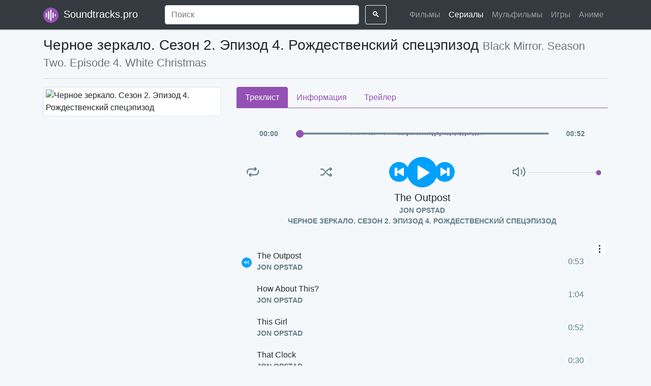

--- FILE ---
content_type: text/html; charset=UTF-8
request_url: https://soundtracks.pro/serie/chernoe-zerkalo-sezon-2-epizod-4-rozhdestvenskiy-specepizod
body_size: 8014
content:
<!doctype html>
<html lang="en">
<head>
    <meta charset="UTF-8">
    <meta http-equiv="X-UA-Compatible" content="IE=edge">
    <meta name="viewport" content="width=device-width, initial-scale=1.0,maximum-scale=1.0, user-scalable=no">
    <meta name="csrf-token" content="wfvHlaQSJHiu3DtB2OVCYqp8ezxaxEastKju3CD3">

    <meta name="keywords" content="Черное зеркало. Сезон 2. Эпизод 4. Рождественский спецэпизод, Black Mirror. Season Two. Episode 4. White Christmas саундтреки, песни, музыка, кино, скачать бесплатно, ost, soundtrack, слушать онлайн, mp3, саундтрэк">
    <meta name="description" content="Саундтрек к сериалу Черное зеркало. Сезон 2. Эпизод 4. Рождественский спецэпизод: скачать бесплатно песни, музыка из сериала. OST Black Mirror. Season Two. Episode 4. White Christmas слушать онлайн, полный треклист">

    <meta name="google-site-verification" content="_6Ib6hWIVNGfkJwOM6Z_a9NuVDuF6sOLHslMTKdPi1w" />
    <meta name="yandex-verification" content="0e90d12a67aa4ebc" />
    <meta name="wmail-verification" content="a550b0be7b686900585bc3e7cb0dfbfe" />
    <meta name="msvalidate.01" content="87DC856D5350D6D25EAA3E1669D3F0BC" />

    <link rel="shortcut icon" href="/favicon.ico" type="image/x-icon">

    <title>Черное зеркало. Сезон 2. Эпизод 4. Рождественский спецэпизод - саундтреки и музыка из сериала</title>

    <link href="/css/app.css?id=8d11662c07b45d29f107" rel="stylesheet" crossorigin="anonymous">

    <!-- HTML5 shim and Respond.js for IE8 support of HTML5 elements and media queries -->
    <!-- WARNING: Respond.js doesn't work if you view the page via file:// -->
    <!--[if lt IE 9]>
    <script src="https://oss.maxcdn.com/html5shiv/3.7.2/html5shiv.min.js"></script>
    <script src="https://oss.maxcdn.com/respond/1.4.2/respond.min.js"></script>
    <![endif]-->

            
        <script async src="https://yandex.ru/ads/system/header-bidding.js"></script>
        <script src="https://new.adprofit.world/files/soundtracks.pro/soundtracks.pro.js"></script>
        <script>window.yaContextCb = window.yaContextCb || []</script>
        <script src="https://yandex.ru/ads/system/context.js" async></script>
        <script async src="https://pagead2.googlesyndication.com/pagead/js/adsbygoogle.js?client=ca-pub-7793819246037294" crossorigin="anonymous"></script>

        


        
        <script async src="https://gsimvqfghc.com/v2/10616/d7fc35ed7649c5308c22b5e51b38646f1b9961b0.js"></script>

        

    
</head>
<body>
    
    <iframe class="relap-runtime-iframe" style="position:absolute;top:-9999px;left:-9999px;visibility:hidden;" srcdoc="<script src='https://relap.io/v7/relap.js' data-relap-token='i8-26xCUfo5z1NHU'></script>"></iframe>

    <div class="top-wrapper mb-3">
        <nav class="navbar navbar-header navbar-expand-lg navbar-dark fixed-top bg-dark">
    <div class="container">
        <a class="navbar-brand" href="https://soundtracks.pro">
            <img src="/img/logos/logo_196.png" class="mr-1" width="30" alt="Саундтреки и музыка из фильмов, сериалов, мульфильмов, игр и аниме">
            Soundtracks.pro
        </a>
        <button class="navbar-toggler" type="button" data-toggle="collapse" data-target="#navbarCollapse" aria-controls="navbarCollapse" aria-expanded="false" aria-label="Toggle navigation">
            <span class="navbar-toggler-icon"></span>
        </button>
        <div class="collapse navbar-collapse" id="navbarCollapse">
            <form action="https://soundtracks.pro/search" class="form-inline mt-2 mt-md-0 w-100 text-center d-none d-lg-block">
                <input name="q" class="form-control mr-sm-2 w-75" type="text" value="" placeholder="Поиск" required>
                <button class="btn btn-outline-light my-2 my-sm-0" type="submit">🔍</button>
            </form>
            <ul class="navbar-nav">
                <li class="nav-item">
                    <a class="nav-link " href="https://soundtracks.pro/movies">
                        Фильмы
                    </a>
                </li>
                <li class="nav-item">
                    <a class="nav-link active" href="https://soundtracks.pro/series">
                        Сериалы
                    </a>
                </li>
                <li class="nav-item">
                    <a class="nav-link " href="https://soundtracks.pro/cartoons">
                        Мульфильмы
                    </a>
                </li>
                <li class="nav-item">
                    <a class="nav-link " href="https://soundtracks.pro/games">
                        Игры
                    </a>
                </li>
                <li class="nav-item">
                    <a class="nav-link " href="https://soundtracks.pro/animes">
                        Аниме
                    </a>
                </li>
            </ul>
        </div>
    </div>
    <div class="container mt-2 d-block d-lg-none">
        <form action="https://soundtracks.pro/search">
            <div class="input-group">
                <input name="q" type="text" class="form-control" value="" placeholder="Поиск" required>
                <div class="input-group-append">
                    <button class="btn btn-outline-secondary" type="submit">🔍</button>
                </div>
            </div>
        </form>
    </div>
</nav>
            </div>

    
    <script type="application/ld+json">
        {"@content":"http://schema.org","@type":"Movie","url":"https://soundtracks.pro/movie/chernoe-zerkalo-sezon-2-epizod-4-rozhdestvenskiy-specepizod","name":"Черное зеркало. Сезон 2. Эпизод 4. Рождественский спецэпизод","datePublished":"2020-01-25"}
    </script>

    <script type="application/ld+json">
    {"@context":"http://schema.org","@type":"BreadcrumbList","itemListElement":[{"@type":"ListItem","position":1,"item":{"@id":"https://soundtracks.pro","name":"Главная"}},{"@type":"ListItem","position":2,"item":{"@id":"https://soundtracks.pro/series","name":"Сериалы"}},{"@type":"ListItem","position":3,"item":{"@id":"https://soundtracks.pro/serie/chernoe-zerkalo-sezon-2-epizod-4-rozhdestvenskiy-specepizod","name":"Черное зеркало. Сезон 2. Эпизод 4. Рождественский спецэпизод"}}]}
</script>


    <div class="container">

        <div class="mb-3">
    
    <div id="adfox_17083399117526816"></div>
    <script>
        window.yaContextCb.push(()=>{
            Ya.adfoxCode.create({
                ownerId: 1451303,
                containerId: 'adfox_17083399117526816',
                params: {
                    p1: 'cxbbb',
                    p2: 'iazu',
                    pfc: 'giaqa',
                    pfb: 'sixyg'
                }
            })
        })
    </script>
</div>

<h1 class="secondary-title mb-3">
    Черное зеркало. Сезон 2. Эпизод 4. Рождественский спецэпизод
    <small class="text-muted">Black Mirror. Season Two. Episode 4. White Christmas</small>
</h1>

<hr>

<div class="row">
    <div class="col-12 col-md-4 col-lg-4 mb-4">
        <div class="row">
            <div class="offset-3 col-6 offset-md-0 col-md-12">
                <img src="/uploads/covers/series/chernoe_zerkalo_sezon_2_epizod_4_rozhdestvenskiy_spetsepizod_sgFn.jpg" alt="Черное зеркало. Сезон 2. Эпизод 4. Рождественский спецэпизод" class="img-fluid img-thumbnail rounded">
            </div>
        </div>
            </div>
    <div class="col-12 col-md-8 col-lg-8 mb-4">
        <nav>
            <div class="nav nav-tabs" id="nav-tab" role="tablist">
                <a class="nav-item nav-link active" id="nav-tracklist-tab" data-toggle="tab" href="#nav-tracklist" role="tab" aria-controls="nav-tracklist">
                    Треклист
                </a>
                <a class="nav-item nav-link" id="nav-info-tab" data-toggle="tab" href="#nav-info" role="tab" aria-controls="nav-info">
                    Информация
                </a>
                <a class="nav-item nav-link" id="nav-trailer-tab" data-toggle="tab" href="#nav-trailer" role="tab" aria-controls="nav-trailer">
                    Трейлер
                </a>
            </div>

                    </nav>
        <div class="tab-content" id="nav-tabContent">
            <div class="tab-pane fade show active" id="nav-tracklist" role="tabpanel" aria-labelledby="nav-tracklist-tab">
                <div class="tab-content">
                    <div id="amplitude-player">
    <div id="amplitude-controller">
        <div id="time-container">
            <span class="current-time">
                <span class="amplitude-current-minutes" ></span>:<span class="amplitude-current-seconds"></span>
            </span>
            <div id="progress-container">
                <div class="amplitude-wave-form"></div>
                <input type="range" class="amplitude-song-slider"/>
                <progress id="song-played-progress" class="amplitude-song-played-progress"></progress>
                <progress id="song-buffered-progress" class="amplitude-buffered-progress" value="0"></progress>
            </div>
            <span class="duration">
                <span class="amplitude-duration-minutes"></span>:<span class="amplitude-duration-seconds"></span>
            </span>
        </div>

        <div id="control-container">
            <div id="repeat-container">
                <div class="amplitude-repeat amplitude-repeat-off" id="repeat"></div>
                <div class="amplitude-shuffle amplitude-shuffle-off" id="shuffle"></div>
            </div>

            <div id="central-control-container">
                <div id="central-controls">
                    <div class="amplitude-prev" id="previous"></div>
                    <div class="amplitude-play-pause" id="play-pause"></div>
                    <div class="amplitude-next" id="next"></div>
                </div>
            </div>

            <div id="volume-container">
                <div class="volume-controls">
                    <div class="amplitude-mute amplitude-not-muted"></div>
                    <input type="range" class="amplitude-volume-slider"/>
                    <div class="ms-range-fix"></div>
                </div>
                <div class="amplitude-shuffle amplitude-shuffle-off" id="shuffle-right"></div>
            </div>
        </div>

        <div id="meta-container">
            <span data-amplitude-song-info="name" class="song-name"></span>

            <div class="song-artist-album">
                <span data-amplitude-song-info="artist"></span>
                <span data-amplitude-song-info="album"></span>
            </div>
        </div>
    </div>

            




        <div class="text-center py-2">
            <div id="adfox_173617237292234052"></div>
            <script>
                window.yaContextCb.push(()=>{
                    Ya.adfoxCode.create({
                        ownerId: 1451303,
                        containerId: 'adfox_173617237292234052',
                        params: {
                            p1: 'cxbbb',
                            p2: 'iazu',
                            pfc: 'giaqa',
                            pfb: 'bdymol'
                        }
                    })
                })
            </script>
        </div>
    
    <div id="amplitude-playlist">
                    <div class="song amplitude-song-container amplitude-play-pause" data-amplitude-song-index="0">
                <div class="song-now-playing-icon-container">
                    <div class="play-button-container"></div>
                    <img class="now-playing" src="/images/vendor/amplitudejs/now-playing.svg"/>
                </div>
                <div class="song-meta-data">
                    <span class="song-title">The Outpost</span>
                    <span class="song-artist">Jon Opstad</span>
                </div>
                <span class="song-duration">0:53</span>
            </div>
                    <div class="song amplitude-song-container amplitude-play-pause" data-amplitude-song-index="1">
                <div class="song-now-playing-icon-container">
                    <div class="play-button-container"></div>
                    <img class="now-playing" src="/images/vendor/amplitudejs/now-playing.svg"/>
                </div>
                <div class="song-meta-data">
                    <span class="song-title">How About This?</span>
                    <span class="song-artist">Jon Opstad</span>
                </div>
                <span class="song-duration">1:04</span>
            </div>
                    <div class="song amplitude-song-container amplitude-play-pause" data-amplitude-song-index="2">
                <div class="song-now-playing-icon-container">
                    <div class="play-button-container"></div>
                    <img class="now-playing" src="/images/vendor/amplitudejs/now-playing.svg"/>
                </div>
                <div class="song-meta-data">
                    <span class="song-title">This Girl</span>
                    <span class="song-artist">Jon Opstad</span>
                </div>
                <span class="song-duration">0:52</span>
            </div>
                    <div class="song amplitude-song-container amplitude-play-pause" data-amplitude-song-index="3">
                <div class="song-now-playing-icon-container">
                    <div class="play-button-container"></div>
                    <img class="now-playing" src="/images/vendor/amplitudejs/now-playing.svg"/>
                </div>
                <div class="song-meta-data">
                    <span class="song-title">That Clock</span>
                    <span class="song-artist">Jon Opstad</span>
                </div>
                <span class="song-duration">0:30</span>
            </div>
                    <div class="song amplitude-song-container amplitude-play-pause" data-amplitude-song-index="4">
                <div class="song-now-playing-icon-container">
                    <div class="play-button-container"></div>
                    <img class="now-playing" src="/images/vendor/amplitudejs/now-playing.svg"/>
                </div>
                <div class="song-meta-data">
                    <span class="song-title">Voices</span>
                    <span class="song-artist">Jon Opstad</span>
                </div>
                <span class="song-duration">0:20</span>
            </div>
                    <div class="song amplitude-song-container amplitude-play-pause" data-amplitude-song-index="5">
                <div class="song-now-playing-icon-container">
                    <div class="play-button-container"></div>
                    <img class="now-playing" src="/images/vendor/amplitudejs/now-playing.svg"/>
                </div>
                <div class="song-meta-data">
                    <span class="song-title">Spiked Drink</span>
                    <span class="song-artist">Jon Opstad</span>
                </div>
                <span class="song-duration">2:22</span>
            </div>
                    <div class="song amplitude-song-container amplitude-play-pause" data-amplitude-song-index="6">
                <div class="song-now-playing-icon-container">
                    <div class="play-button-container"></div>
                    <img class="now-playing" src="/images/vendor/amplitudejs/now-playing.svg"/>
                </div>
                <div class="song-meta-data">
                    <span class="song-title">Wipe and Destroy Everything</span>
                    <span class="song-artist">Jon Opstad</span>
                </div>
                <span class="song-duration">1:03</span>
            </div>
                    <div class="song amplitude-song-container amplitude-play-pause" data-amplitude-song-index="7">
                <div class="song-now-playing-icon-container">
                    <div class="play-button-container"></div>
                    <img class="now-playing" src="/images/vendor/amplitudejs/now-playing.svg"/>
                </div>
                <div class="song-meta-data">
                    <span class="song-title">Blocked By My Wife</span>
                    <span class="song-artist">Jon Opstad</span>
                </div>
                <span class="song-duration">1:16</span>
            </div>
                    <div class="song amplitude-song-container amplitude-play-pause" data-amplitude-song-index="8">
                <div class="song-now-playing-icon-container">
                    <div class="play-button-container"></div>
                    <img class="now-playing" src="/images/vendor/amplitudejs/now-playing.svg"/>
                </div>
                <div class="song-meta-data">
                    <span class="song-title">Merry Christmas</span>
                    <span class="song-artist">Jon Opstad</span>
                </div>
                <span class="song-duration">0:52</span>
            </div>
                    <div class="song amplitude-song-container amplitude-play-pause" data-amplitude-song-index="9">
                <div class="song-now-playing-icon-container">
                    <div class="play-button-container"></div>
                    <img class="now-playing" src="/images/vendor/amplitudejs/now-playing.svg"/>
                </div>
                <div class="song-meta-data">
                    <span class="song-title">Greta</span>
                    <span class="song-artist">Jon Opstad</span>
                </div>
                <span class="song-duration">2:24</span>
            </div>
                    <div class="song amplitude-song-container amplitude-play-pause" data-amplitude-song-index="10">
                <div class="song-now-playing-icon-container">
                    <div class="play-button-container"></div>
                    <img class="now-playing" src="/images/vendor/amplitudejs/now-playing.svg"/>
                </div>
                <div class="song-meta-data">
                    <span class="song-title">Virtual Greta</span>
                    <span class="song-artist">Jon Opstad</span>
                </div>
                <span class="song-duration">2:38</span>
            </div>
                    <div class="song amplitude-song-container amplitude-play-pause" data-amplitude-song-index="11">
                <div class="song-now-playing-icon-container">
                    <div class="play-button-container"></div>
                    <img class="now-playing" src="/images/vendor/amplitudejs/now-playing.svg"/>
                </div>
                <div class="song-meta-data">
                    <span class="song-title">Virtual Greta Gets a Body</span>
                    <span class="song-artist">Jon Opstad</span>
                </div>
                <span class="song-duration">2:27</span>
            </div>
                    <div class="song amplitude-song-container amplitude-play-pause" data-amplitude-song-index="12">
                <div class="song-now-playing-icon-container">
                    <div class="play-button-container"></div>
                    <img class="now-playing" src="/images/vendor/amplitudejs/now-playing.svg"/>
                </div>
                <div class="song-meta-data">
                    <span class="song-title">What About Now?</span>
                    <span class="song-artist">Jon Opstad</span>
                </div>
                <span class="song-duration">0:36</span>
            </div>
                    <div class="song amplitude-song-container amplitude-play-pause" data-amplitude-song-index="13">
                <div class="song-now-playing-icon-container">
                    <div class="play-button-container"></div>
                    <img class="now-playing" src="/images/vendor/amplitudejs/now-playing.svg"/>
                </div>
                <div class="song-meta-data">
                    <span class="song-title">Broken Virtual Greta</span>
                    <span class="song-artist">Jon Opstad</span>
                </div>
                <span class="song-duration">0:37</span>
            </div>
                    <div class="song amplitude-song-container amplitude-play-pause" data-amplitude-song-index="14">
                <div class="song-now-playing-icon-container">
                    <div class="play-button-container"></div>
                    <img class="now-playing" src="/images/vendor/amplitudejs/now-playing.svg"/>
                </div>
                <div class="song-meta-data">
                    <span class="song-title">Virtual Greta At Work</span>
                    <span class="song-artist">Jon Opstad</span>
                </div>
                <span class="song-duration">1:12</span>
            </div>
                    <div class="song amplitude-song-container amplitude-play-pause" data-amplitude-song-index="15">
                <div class="song-now-playing-icon-container">
                    <div class="play-button-container"></div>
                    <img class="now-playing" src="/images/vendor/amplitudejs/now-playing.svg"/>
                </div>
                <div class="song-meta-data">
                    <span class="song-title">I&#039;m Not a Good Man | Potter and Beth</span>
                    <span class="song-artist">Jon Opstad</span>
                </div>
                <span class="song-duration">2:34</span>
            </div>
                    <div class="song amplitude-song-container amplitude-play-pause" data-amplitude-song-index="16">
                <div class="song-now-playing-icon-container">
                    <div class="play-button-container"></div>
                    <img class="now-playing" src="/images/vendor/amplitudejs/now-playing.svg"/>
                </div>
                <div class="song-meta-data">
                    <span class="song-title">Found in the Bin</span>
                    <span class="song-artist">Jon Opstad</span>
                </div>
                <span class="song-duration">0:23</span>
            </div>
                    <div class="song amplitude-song-container amplitude-play-pause" data-amplitude-song-index="17">
                <div class="song-now-playing-icon-container">
                    <div class="play-button-container"></div>
                    <img class="now-playing" src="/images/vendor/amplitudejs/now-playing.svg"/>
                </div>
                <div class="song-meta-data">
                    <span class="song-title">I Don&#039;t Want It</span>
                    <span class="song-artist">Jon Opstad</span>
                </div>
                <span class="song-duration">1:35</span>
            </div>
                    <div class="song amplitude-song-container amplitude-play-pause" data-amplitude-song-index="18">
                <div class="song-now-playing-icon-container">
                    <div class="play-button-container"></div>
                    <img class="now-playing" src="/images/vendor/amplitudejs/now-playing.svg"/>
                </div>
                <div class="song-meta-data">
                    <span class="song-title">Beth Drives Off</span>
                    <span class="song-artist">Jon Opstad</span>
                </div>
                <span class="song-duration">0:30</span>
            </div>
                    <div class="song amplitude-song-container amplitude-play-pause" data-amplitude-song-index="19">
                <div class="song-now-playing-icon-container">
                    <div class="play-button-container"></div>
                    <img class="now-playing" src="/images/vendor/amplitudejs/now-playing.svg"/>
                </div>
                <div class="song-meta-data">
                    <span class="song-title">In Town</span>
                    <span class="song-artist">Jon Opstad</span>
                </div>
                <span class="song-duration">1:36</span>
            </div>
                    <div class="song amplitude-song-container amplitude-play-pause" data-amplitude-song-index="20">
                <div class="song-now-playing-icon-container">
                    <div class="play-button-container"></div>
                    <img class="now-playing" src="/images/vendor/amplitudejs/now-playing.svg"/>
                </div>
                <div class="song-meta-data">
                    <span class="song-title">Begging Letter</span>
                    <span class="song-artist">Jon Opstad</span>
                </div>
                <span class="song-duration">0:43</span>
            </div>
                    <div class="song amplitude-song-container amplitude-play-pause" data-amplitude-song-index="21">
                <div class="song-now-playing-icon-container">
                    <div class="play-button-container"></div>
                    <img class="now-playing" src="/images/vendor/amplitudejs/now-playing.svg"/>
                </div>
                <div class="song-meta-data">
                    <span class="song-title">There Was One Thing I Could Do</span>
                    <span class="song-artist">Jon Opstad</span>
                </div>
                <span class="song-duration">2:49</span>
            </div>
                    <div class="song amplitude-song-container amplitude-play-pause" data-amplitude-song-index="22">
                <div class="song-now-playing-icon-container">
                    <div class="play-button-container"></div>
                    <img class="now-playing" src="/images/vendor/amplitudejs/now-playing.svg"/>
                </div>
                <div class="song-meta-data">
                    <span class="song-title">Something Happened Before Then</span>
                    <span class="song-artist">Jon Opstad</span>
                </div>
                <span class="song-duration">0:52</span>
            </div>
                    <div class="song amplitude-song-container amplitude-play-pause" data-amplitude-song-index="23">
                <div class="song-now-playing-icon-container">
                    <div class="play-button-container"></div>
                    <img class="now-playing" src="/images/vendor/amplitudejs/now-playing.svg"/>
                </div>
                <div class="song-meta-data">
                    <span class="song-title">Back to the Cottage</span>
                    <span class="song-artist">Jon Opstad</span>
                </div>
                <span class="song-duration">1:58</span>
            </div>
                    <div class="song amplitude-song-container amplitude-play-pause" data-amplitude-song-index="24">
                <div class="song-now-playing-icon-container">
                    <div class="play-button-container"></div>
                    <img class="now-playing" src="/images/vendor/amplitudejs/now-playing.svg"/>
                </div>
                <div class="song-meta-data">
                    <span class="song-title">Do You Confess?</span>
                    <span class="song-artist">Jon Opstad</span>
                </div>
                <span class="song-duration">5:03</span>
            </div>
                    <div class="song amplitude-song-container amplitude-play-pause" data-amplitude-song-index="25">
                <div class="song-now-playing-icon-container">
                    <div class="play-button-container"></div>
                    <img class="now-playing" src="/images/vendor/amplitudejs/now-playing.svg"/>
                </div>
                <div class="song-meta-data">
                    <span class="song-title">Blocked</span>
                    <span class="song-artist">Jon Opstad</span>
                </div>
                <span class="song-duration">1:45</span>
            </div>
                    <div class="song amplitude-song-container amplitude-play-pause" data-amplitude-song-index="26">
                <div class="song-now-playing-icon-container">
                    <div class="play-button-container"></div>
                    <img class="now-playing" src="/images/vendor/amplitudejs/now-playing.svg"/>
                </div>
                <div class="song-meta-data">
                    <span class="song-title">Leave Him on for Christmas</span>
                    <span class="song-artist">Jon Opstad</span>
                </div>
                <span class="song-duration">0:26</span>
            </div>
            </div>
</div>
                </div>
            </div>
            <div class="tab-pane fade" id="nav-info" role="tabpanel" aria-labelledby="nav-info-tab">
                <div class="tab-content p-3">
                                        <div class="table-responsive">
                        <table class="table table-striped">
                            <tr>
                                <td>
                                    <strong>Тип</strong>
                                </td>
                                <td>Сериалы</td>
                            </tr>
                            <tr>
                                <td>
                                    <strong>Год выхода</strong>
                                </td>
                                <td>2013</td>
                            </tr>
                                                                                                                                                                        <tr>
                                <td>
                                    <strong>Треков</strong>
                                </td>
                                <td>27</td>
                            </tr>
                            <tr>
                                <td>
                                    <strong>Длительность</strong>
                                </td>
                                <td>00:39:20</td>
                            </tr>
                            <tr>
                                <td>
                                    <strong>Просмотрели</strong>
                                </td>
                                <td>468 раз</td>
                            </tr>
                        </table>
                    </div>
                </div>
            </div>
            <div class="tab-pane fade" id="nav-trailer" role="tabpanel" aria-labelledby="nav-trailer-tab">
                <div class="tab-content p-3">
                                            <p class="text-center">
                            Трейлер будет доступен в самом скором времени
                        </p>
                                    </div>
            </div>
        </div>

                    <div class="my-3">
                <div id="adfox_170817075280781416"></div>
                <script>
                    window.yaContextCb.push(()=>{
                        Ya.adfoxCode.create({
                            ownerId: 1451303,
                            containerId: 'adfox_170817075280781416',
                            params: {
                                p1: 'cxbbb',
                                p2: 'iazu',
                                pfc: 'giaqa',
                                pfb: 'siufx'
                            }
                        })
                    })
                </script>
            </div>
            </div>
</div>

<div class="main-section my-4">
    <h3 class="mb-3">
        Другие
    </h3>
    <div class="section-carousel">
        <div class="owl-carousel owl-theme">
                            <div class="item">
                    <div class="item-general">
    <div class="item-general-poster">
        <a href="https://soundtracks.pro/serie/trudnye-podrostki">
            <img src="/uploads/covers/series/trudnye_podrostki_Ccw1.jpg" class="img-fluid" alt="Трудные подростки">
        </a>
        <div class="topright">
            <span class="info-label">
                <span>
                    <span class="emoji-container">📆</span>
                    2020
                </span>
            </span>
        </div>
        <div class="bottomcenter">
            <span class="info-label">
                <span class="mr-1">
                    <span class="emoji-container">👁️‍🗨️</span>
                    300434
                </span>
                <span>
                    <span class="emoji-container">💽</span>
                    27
                </span>
            </span>
        </div>
    </div>
    <div class="item-general-info pt-2 pb-3">
        <a href="https://soundtracks.pro/serie/trudnye-podrostki" class="text-color-inherit underline-none">
            <div class="item-general-title text-ellipsis">
                Трудные подростки
            </div>
            <div class="item-general-subtitle text-ellipsis small text-muted">
                
            </div>
        </a>
    </div>
</div>                </div>
                            <div class="item">
                    <div class="item-general">
    <div class="item-general-poster">
        <a href="https://soundtracks.pro/serie/ivanko">
            <img src="/uploads/covers/series/ivanko_wzsN.jpg" class="img-fluid" alt="Иванько">
        </a>
        <div class="topright">
            <span class="info-label">
                <span>
                    <span class="emoji-container">📆</span>
                    2020
                </span>
            </span>
        </div>
        <div class="bottomcenter">
            <span class="info-label">
                <span class="mr-1">
                    <span class="emoji-container">👁️‍🗨️</span>
                    200077
                </span>
                <span>
                    <span class="emoji-container">💽</span>
                    16
                </span>
            </span>
        </div>
    </div>
    <div class="item-general-info pt-2 pb-3">
        <a href="https://soundtracks.pro/serie/ivanko" class="text-color-inherit underline-none">
            <div class="item-general-title text-ellipsis">
                Иванько
            </div>
            <div class="item-general-subtitle text-ellipsis small text-muted">
                
            </div>
        </a>
    </div>
</div>                </div>
                            <div class="item">
                    <div class="item-general">
    <div class="item-general-poster">
        <a href="https://soundtracks.pro/serie/365-dney">
            <img src="/uploads/covers/series/365_dney_Md0g.jpg" class="img-fluid" alt="365 дней">
        </a>
        <div class="topright">
            <span class="info-label">
                <span>
                    <span class="emoji-container">📆</span>
                    2020
                </span>
            </span>
        </div>
        <div class="bottomcenter">
            <span class="info-label">
                <span class="mr-1">
                    <span class="emoji-container">👁️‍🗨️</span>
                    191286
                </span>
                <span>
                    <span class="emoji-container">💽</span>
                    21
                </span>
            </span>
        </div>
    </div>
    <div class="item-general-info pt-2 pb-3">
        <a href="https://soundtracks.pro/serie/365-dney" class="text-color-inherit underline-none">
            <div class="item-general-title text-ellipsis">
                365 дней
            </div>
            <div class="item-general-subtitle text-ellipsis small text-muted">
                365 Dni
            </div>
        </a>
    </div>
</div>                </div>
                            <div class="item">
                    <div class="item-general">
    <div class="item-general-poster">
        <a href="https://soundtracks.pro/serie/mir-druzhba-zhvachka">
            <img src="/uploads/covers/series/mir_druzhba_zhvachka_9zeO.jpg" class="img-fluid" alt="Мир, дружба, жвачка">
        </a>
        <div class="topright">
            <span class="info-label">
                <span>
                    <span class="emoji-container">📆</span>
                    2020
                </span>
            </span>
        </div>
        <div class="bottomcenter">
            <span class="info-label">
                <span class="mr-1">
                    <span class="emoji-container">👁️‍🗨️</span>
                    185173
                </span>
                <span>
                    <span class="emoji-container">💽</span>
                    10
                </span>
            </span>
        </div>
    </div>
    <div class="item-general-info pt-2 pb-3">
        <a href="https://soundtracks.pro/serie/mir-druzhba-zhvachka" class="text-color-inherit underline-none">
            <div class="item-general-title text-ellipsis">
                Мир, дружба, жвачка
            </div>
            <div class="item-general-subtitle text-ellipsis small text-muted">
                
            </div>
        </a>
    </div>
</div>                </div>
                            <div class="item">
                    <div class="item-general">
    <div class="item-general-poster">
        <a href="https://soundtracks.pro/serie/otpusk">
            <img src="/uploads/covers/series/otpusk_R6AO.jpg" class="img-fluid" alt="Отпуск">
        </a>
        <div class="topright">
            <span class="info-label">
                <span>
                    <span class="emoji-container">📆</span>
                    2021
                </span>
            </span>
        </div>
        <div class="bottomcenter">
            <span class="info-label">
                <span class="mr-1">
                    <span class="emoji-container">👁️‍🗨️</span>
                    149392
                </span>
                <span>
                    <span class="emoji-container">💽</span>
                    16
                </span>
            </span>
        </div>
    </div>
    <div class="item-general-info pt-2 pb-3">
        <a href="https://soundtracks.pro/serie/otpusk" class="text-color-inherit underline-none">
            <div class="item-general-title text-ellipsis">
                Отпуск
            </div>
            <div class="item-general-subtitle text-ellipsis small text-muted">
                
            </div>
        </a>
    </div>
</div>                </div>
                            <div class="item">
                    <div class="item-general">
    <div class="item-general-poster">
        <a href="https://soundtracks.pro/serie/zhuki">
            <img src="/uploads/covers/series/zhuki_BVox.jpg" class="img-fluid" alt="Жуки">
        </a>
        <div class="topright">
            <span class="info-label">
                <span>
                    <span class="emoji-container">📆</span>
                    2019
                </span>
            </span>
        </div>
        <div class="bottomcenter">
            <span class="info-label">
                <span class="mr-1">
                    <span class="emoji-container">👁️‍🗨️</span>
                    118404
                </span>
                <span>
                    <span class="emoji-container">💽</span>
                    34
                </span>
            </span>
        </div>
    </div>
    <div class="item-general-info pt-2 pb-3">
        <a href="https://soundtracks.pro/serie/zhuki" class="text-color-inherit underline-none">
            <div class="item-general-title text-ellipsis">
                Жуки
            </div>
            <div class="item-general-subtitle text-ellipsis small text-muted">
                
            </div>
        </a>
    </div>
</div>                </div>
                            <div class="item">
                    <div class="item-general">
    <div class="item-general-poster">
        <a href="https://soundtracks.pro/serie/9-1-1-sezon-1">
            <img src="/uploads/covers/series/9_1_1_sezon_1_HJGB.jpg" class="img-fluid" alt="9-1-1. Сезон 1">
        </a>
        <div class="topright">
            <span class="info-label">
                <span>
                    <span class="emoji-container">📆</span>
                    2018
                </span>
            </span>
        </div>
        <div class="bottomcenter">
            <span class="info-label">
                <span class="mr-1">
                    <span class="emoji-container">👁️‍🗨️</span>
                    101158
                </span>
                <span>
                    <span class="emoji-container">💽</span>
                    31
                </span>
            </span>
        </div>
    </div>
    <div class="item-general-info pt-2 pb-3">
        <a href="https://soundtracks.pro/serie/9-1-1-sezon-1" class="text-color-inherit underline-none">
            <div class="item-general-title text-ellipsis">
                9-1-1. Сезон 1
            </div>
            <div class="item-general-subtitle text-ellipsis small text-muted">
                911. Season One
            </div>
        </a>
    </div>
</div>                </div>
                            <div class="item">
                    <div class="item-general">
    <div class="item-general-poster">
        <a href="https://soundtracks.pro/serie/gusar">
            <img src="/uploads/covers/series/gusar_4iaE.jpg" class="img-fluid" alt="Гусар">
        </a>
        <div class="topright">
            <span class="info-label">
                <span>
                    <span class="emoji-container">📆</span>
                    2020
                </span>
            </span>
        </div>
        <div class="bottomcenter">
            <span class="info-label">
                <span class="mr-1">
                    <span class="emoji-container">👁️‍🗨️</span>
                    81846
                </span>
                <span>
                    <span class="emoji-container">💽</span>
                    7
                </span>
            </span>
        </div>
    </div>
    <div class="item-general-info pt-2 pb-3">
        <a href="https://soundtracks.pro/serie/gusar" class="text-color-inherit underline-none">
            <div class="item-general-title text-ellipsis">
                Гусар
            </div>
            <div class="item-general-subtitle text-ellipsis small text-muted">
                
            </div>
        </a>
    </div>
</div>                </div>
                    </div>
    </div>
</div>

    </div>


    <div class="container">
    <footer class="pt-4 my-md-5 pt-md-5 border-top">
        <div class="row">
            <div class="col-12 col-md">
                <b>Soundtracks.pro</b>
                <small class="d-block mb-3 text-muted">
                    © 2018-2026
                    <br>
                    Саундтреки и музыка из фильмов, сериалов, мульфильмов, игр и аниме
                </small>
            </div>
            <div class="col-12 col-md">
                <h5>Разделы</h5>
                <ul class="list-unstyled text-small">
                    <li>
                        <a class="text-muted" href="https://soundtracks.pro/movies">
                            Фильмы
                        </a>
                    </li>
                    <li>
                        <a class="text-muted" href="https://soundtracks.pro/series">
                            Сериалы
                        </a>
                    </li>
                    <li>
                        <a class="text-muted" href="https://soundtracks.pro/cartoons">
                            Мульфильмы
                        </a>
                    </li>
                    <li>
                        <a class="text-muted" href="https://soundtracks.pro/games">
                            Игры
                        </a>
                    </li>
                    <li>
                        <a class="text-muted" href="https://soundtracks.pro/animes">
                            Аниме
                        </a>
                    </li>
                </ul>
            </div>
        </div>
    </footer>
</div>
    <script src="/js/app.js?id=218e23c7996fb902c6ec"></script>

        <script>
    $(document).ready(function () {

        let songElements = document.getElementsByClassName('song');

        for( var i = 0; i < songElements.length; i++ ){

            songElements[i].addEventListener('mouseover', function(){
                this.style.backgroundColor = '#9451b4';

                this.querySelectorAll('.song-meta-data .song-title')[0].style.color = '#FFFFFF';
                this.querySelectorAll('.song-meta-data .song-artist')[0].style.color = '#FFFFFF';
                this.querySelectorAll('.song-duration')[0].style.color = '#FFFFFF';

                if( !this.classList.contains('amplitude-active-song-container') ){
                    this.querySelectorAll('.play-button-container')[0].style.display = 'block';
                }
            });

            songElements[i].addEventListener('mouseout', function(){
                this.style.backgroundColor = '#f5f8fa';
                this.querySelectorAll('.song-meta-data .song-title')[0].style.color = '#272726';
                this.querySelectorAll('.song-meta-data .song-artist')[0].style.color = '#607D8B';
                this.querySelectorAll('.play-button-container')[0].style.display = 'none';
                this.querySelectorAll('.song-duration')[0].style.color = '#607D8B';
            });

            songElements[i].addEventListener('click', function(){
                this.querySelectorAll('.play-button-container')[0].style.display = 'none';
            });
        }

        /*
            Initializes AmplitudeJS
        */
        Amplitude.init({
            bindings: {
                37: 'prev',
                39: 'next',
                32: 'play_pause'
            },
            "volume": 100,
            "songs": [
                                    {
                        "name": "The Outpost",
                        "artist": "Jon Opstad",
                        "album": "Черное зеркало. Сезон 2. Эпизод 4. Рождественский спецэпизод",
                        "url": "https://second.ap-south-1.linodeobjects.com/soundtracks/uploads/tracks/series/5005/jon-opstad%20-%20the-outpost%20%28chernoe-zerkalo-sezon-2-epizod-4-rozhdestvenskiy-specepizod%29.mp3",
                    },
                                    {
                        "name": "How About This?",
                        "artist": "Jon Opstad",
                        "album": "Черное зеркало. Сезон 2. Эпизод 4. Рождественский спецэпизод",
                        "url": "https://second.ap-south-1.linodeobjects.com/soundtracks/uploads/tracks/series/5005/jon-opstad%20-%20how-about-this%20%28chernoe-zerkalo-sezon-2-epizod-4-rozhdestvenskiy-specepizod%29.mp3",
                    },
                                    {
                        "name": "This Girl",
                        "artist": "Jon Opstad",
                        "album": "Черное зеркало. Сезон 2. Эпизод 4. Рождественский спецэпизод",
                        "url": "https://second.ap-south-1.linodeobjects.com/soundtracks/uploads/tracks/series/5005/jon-opstad%20-%20this-girl%20%28chernoe-zerkalo-sezon-2-epizod-4-rozhdestvenskiy-specepizod%29.mp3",
                    },
                                    {
                        "name": "That Clock",
                        "artist": "Jon Opstad",
                        "album": "Черное зеркало. Сезон 2. Эпизод 4. Рождественский спецэпизод",
                        "url": "https://second.ap-south-1.linodeobjects.com/soundtracks/uploads/tracks/series/5005/jon-opstad%20-%20that-clock%20%28chernoe-zerkalo-sezon-2-epizod-4-rozhdestvenskiy-specepizod%29.mp3",
                    },
                                    {
                        "name": "Voices",
                        "artist": "Jon Opstad",
                        "album": "Черное зеркало. Сезон 2. Эпизод 4. Рождественский спецэпизод",
                        "url": "https://second.ap-south-1.linodeobjects.com/soundtracks/uploads/tracks/series/5005/jon-opstad%20-%20voices%20%28chernoe-zerkalo-sezon-2-epizod-4-rozhdestvenskiy-specepizod%29.mp3",
                    },
                                    {
                        "name": "Spiked Drink",
                        "artist": "Jon Opstad",
                        "album": "Черное зеркало. Сезон 2. Эпизод 4. Рождественский спецэпизод",
                        "url": "https://second.ap-south-1.linodeobjects.com/soundtracks/uploads/tracks/series/5005/jon-opstad%20-%20spiked-drink%20%28chernoe-zerkalo-sezon-2-epizod-4-rozhdestvenskiy-specepizod%29.mp3",
                    },
                                    {
                        "name": "Wipe and Destroy Everything",
                        "artist": "Jon Opstad",
                        "album": "Черное зеркало. Сезон 2. Эпизод 4. Рождественский спецэпизод",
                        "url": "https://second.ap-south-1.linodeobjects.com/soundtracks/uploads/tracks/series/5005/jon-opstad%20-%20wipe-and-destroy-everything%20%28chernoe-zerkalo-sezon-2-epizod-4-rozhdestvenskiy-specepizod%29.mp3",
                    },
                                    {
                        "name": "Blocked By My Wife",
                        "artist": "Jon Opstad",
                        "album": "Черное зеркало. Сезон 2. Эпизод 4. Рождественский спецэпизод",
                        "url": "https://second.ap-south-1.linodeobjects.com/soundtracks/uploads/tracks/series/5005/jon-opstad%20-%20blocked-by-my-wife%20%28chernoe-zerkalo-sezon-2-epizod-4-rozhdestvenskiy-specepizod%29.mp3",
                    },
                                    {
                        "name": "Merry Christmas",
                        "artist": "Jon Opstad",
                        "album": "Черное зеркало. Сезон 2. Эпизод 4. Рождественский спецэпизод",
                        "url": "https://second.ap-south-1.linodeobjects.com/soundtracks/uploads/tracks/series/5005/jon-opstad%20-%20merry-christmas%20%28chernoe-zerkalo-sezon-2-epizod-4-rozhdestvenskiy-specepizod%29.mp3",
                    },
                                    {
                        "name": "Greta",
                        "artist": "Jon Opstad",
                        "album": "Черное зеркало. Сезон 2. Эпизод 4. Рождественский спецэпизод",
                        "url": "https://second.ap-south-1.linodeobjects.com/soundtracks/uploads/tracks/series/5005/jon-opstad%20-%20greta%20%28chernoe-zerkalo-sezon-2-epizod-4-rozhdestvenskiy-specepizod%29.mp3",
                    },
                                    {
                        "name": "Virtual Greta",
                        "artist": "Jon Opstad",
                        "album": "Черное зеркало. Сезон 2. Эпизод 4. Рождественский спецэпизод",
                        "url": "https://second.ap-south-1.linodeobjects.com/soundtracks/uploads/tracks/series/5005/jon-opstad%20-%20virtual-greta%20%28chernoe-zerkalo-sezon-2-epizod-4-rozhdestvenskiy-specepizod%29.mp3",
                    },
                                    {
                        "name": "Virtual Greta Gets a Body",
                        "artist": "Jon Opstad",
                        "album": "Черное зеркало. Сезон 2. Эпизод 4. Рождественский спецэпизод",
                        "url": "https://second.ap-south-1.linodeobjects.com/soundtracks/uploads/tracks/series/5005/jon-opstad%20-%20virtual-greta-gets-a-body%20%28chernoe-zerkalo-sezon-2-epizod-4-rozhdestvenskiy-specepizod%29.mp3",
                    },
                                    {
                        "name": "What About Now?",
                        "artist": "Jon Opstad",
                        "album": "Черное зеркало. Сезон 2. Эпизод 4. Рождественский спецэпизод",
                        "url": "https://second.ap-south-1.linodeobjects.com/soundtracks/uploads/tracks/series/5005/jon-opstad%20-%20what-about-now%20%28chernoe-zerkalo-sezon-2-epizod-4-rozhdestvenskiy-specepizod%29.mp3",
                    },
                                    {
                        "name": "Broken Virtual Greta",
                        "artist": "Jon Opstad",
                        "album": "Черное зеркало. Сезон 2. Эпизод 4. Рождественский спецэпизод",
                        "url": "https://second.ap-south-1.linodeobjects.com/soundtracks/uploads/tracks/series/5005/jon-opstad%20-%20broken-virtual-greta%20%28chernoe-zerkalo-sezon-2-epizod-4-rozhdestvenskiy-specepizod%29.mp3",
                    },
                                    {
                        "name": "Virtual Greta At Work",
                        "artist": "Jon Opstad",
                        "album": "Черное зеркало. Сезон 2. Эпизод 4. Рождественский спецэпизод",
                        "url": "https://second.ap-south-1.linodeobjects.com/soundtracks/uploads/tracks/series/5005/jon-opstad%20-%20virtual-greta-at-work%20%28chernoe-zerkalo-sezon-2-epizod-4-rozhdestvenskiy-specepizod%29.mp3",
                    },
                                    {
                        "name": "I&#039;m Not a Good Man | Potter and Beth",
                        "artist": "Jon Opstad",
                        "album": "Черное зеркало. Сезон 2. Эпизод 4. Рождественский спецэпизод",
                        "url": "https://second.ap-south-1.linodeobjects.com/soundtracks/uploads/tracks/series/5005/jon-opstad%20-%20im-not-a-good-man-potter-and-beth%20%28chernoe-zerkalo-sezon-2-epizod-4-rozhdestvenskiy-specepizod%29.mp3",
                    },
                                    {
                        "name": "Found in the Bin",
                        "artist": "Jon Opstad",
                        "album": "Черное зеркало. Сезон 2. Эпизод 4. Рождественский спецэпизод",
                        "url": "https://second.ap-south-1.linodeobjects.com/soundtracks/uploads/tracks/series/5005/jon-opstad%20-%20found-in-the-bin%20%28chernoe-zerkalo-sezon-2-epizod-4-rozhdestvenskiy-specepizod%29.mp3",
                    },
                                    {
                        "name": "I Don&#039;t Want It",
                        "artist": "Jon Opstad",
                        "album": "Черное зеркало. Сезон 2. Эпизод 4. Рождественский спецэпизод",
                        "url": "https://second.ap-south-1.linodeobjects.com/soundtracks/uploads/tracks/series/5005/jon-opstad%20-%20i-dont-want-it%20%28chernoe-zerkalo-sezon-2-epizod-4-rozhdestvenskiy-specepizod%29.mp3",
                    },
                                    {
                        "name": "Beth Drives Off",
                        "artist": "Jon Opstad",
                        "album": "Черное зеркало. Сезон 2. Эпизод 4. Рождественский спецэпизод",
                        "url": "https://second.ap-south-1.linodeobjects.com/soundtracks/uploads/tracks/series/5005/jon-opstad%20-%20beth-drives-off%20%28chernoe-zerkalo-sezon-2-epizod-4-rozhdestvenskiy-specepizod%29.mp3",
                    },
                                    {
                        "name": "In Town",
                        "artist": "Jon Opstad",
                        "album": "Черное зеркало. Сезон 2. Эпизод 4. Рождественский спецэпизод",
                        "url": "https://second.ap-south-1.linodeobjects.com/soundtracks/uploads/tracks/series/5005/jon-opstad%20-%20in-town%20%28chernoe-zerkalo-sezon-2-epizod-4-rozhdestvenskiy-specepizod%29.mp3",
                    },
                                    {
                        "name": "Begging Letter",
                        "artist": "Jon Opstad",
                        "album": "Черное зеркало. Сезон 2. Эпизод 4. Рождественский спецэпизод",
                        "url": "https://second.ap-south-1.linodeobjects.com/soundtracks/uploads/tracks/series/5005/jon-opstad%20-%20begging-letter%20%28chernoe-zerkalo-sezon-2-epizod-4-rozhdestvenskiy-specepizod%29.mp3",
                    },
                                    {
                        "name": "There Was One Thing I Could Do",
                        "artist": "Jon Opstad",
                        "album": "Черное зеркало. Сезон 2. Эпизод 4. Рождественский спецэпизод",
                        "url": "https://second.ap-south-1.linodeobjects.com/soundtracks/uploads/tracks/series/5005/jon-opstad%20-%20there-was-one-thing-i-could-do%20%28chernoe-zerkalo-sezon-2-epizod-4-rozhdestvenskiy-specepizod%29.mp3",
                    },
                                    {
                        "name": "Something Happened Before Then",
                        "artist": "Jon Opstad",
                        "album": "Черное зеркало. Сезон 2. Эпизод 4. Рождественский спецэпизод",
                        "url": "https://second.ap-south-1.linodeobjects.com/soundtracks/uploads/tracks/series/5005/jon-opstad%20-%20something-happened-before-then%20%28chernoe-zerkalo-sezon-2-epizod-4-rozhdestvenskiy-specepizod%29.mp3",
                    },
                                    {
                        "name": "Back to the Cottage",
                        "artist": "Jon Opstad",
                        "album": "Черное зеркало. Сезон 2. Эпизод 4. Рождественский спецэпизод",
                        "url": "https://second.ap-south-1.linodeobjects.com/soundtracks/uploads/tracks/series/5005/jon-opstad%20-%20back-to-the-cottage%20%28chernoe-zerkalo-sezon-2-epizod-4-rozhdestvenskiy-specepizod%29.mp3",
                    },
                                    {
                        "name": "Do You Confess?",
                        "artist": "Jon Opstad",
                        "album": "Черное зеркало. Сезон 2. Эпизод 4. Рождественский спецэпизод",
                        "url": "https://second.ap-south-1.linodeobjects.com/soundtracks/uploads/tracks/series/5005/jon-opstad%20-%20do-you-confess%20%28chernoe-zerkalo-sezon-2-epizod-4-rozhdestvenskiy-specepizod%29.mp3",
                    },
                                    {
                        "name": "Blocked",
                        "artist": "Jon Opstad",
                        "album": "Черное зеркало. Сезон 2. Эпизод 4. Рождественский спецэпизод",
                        "url": "https://second.ap-south-1.linodeobjects.com/soundtracks/uploads/tracks/series/5005/jon-opstad%20-%20blocked%20%28chernoe-zerkalo-sezon-2-epizod-4-rozhdestvenskiy-specepizod%29.mp3",
                    },
                                    {
                        "name": "Leave Him on for Christmas",
                        "artist": "Jon Opstad",
                        "album": "Черное зеркало. Сезон 2. Эпизод 4. Рождественский спецэпизод",
                        "url": "https://second.ap-south-1.linodeobjects.com/soundtracks/uploads/tracks/series/5005/jon-opstad%20-%20leave-him-on-for-christmas%20%28chernoe-zerkalo-sezon-2-epizod-4-rozhdestvenskiy-specepizod%29.mp3",
                    }
                            ],
            waveforms: {
                sample_rate: 3000
            }
        });
    });
</script>    <script>
        $(document).ready(function(){
            $(".owl-carousel").owlCarousel({
                margin: 10,
                nav: false,
                lazyLoad: true,
                responsiveClass: true,
                responsive: {
                    0: {
                        items: 2,
                    },
                    480: {
                        items: 3
                    },
                    768: {
                        items: 4,
                    },
                    1040: {
                        items: 5
                    }
                }
            });
        });
    </script>

        
            <!-- Global site tag (gtag.js) - Google Analytics -->
<script async src="https://www.googletagmanager.com/gtag/js?id=UA-102558528-7"></script>
<script>
    window.dataLayer = window.dataLayer || [];
    function gtag(){dataLayer.push(arguments);}
    gtag('js', new Date());

    gtag('config', 'UA-102558528-7');
</script>

<!-- Yandex.Metrika counter -->
<script type="text/javascript" >
    (function (d, w, c) {
        (w[c] = w[c] || []).push(function() {
            try {
                w.yaCounter49613509 = new Ya.Metrika2({
                    id:49613509,
                    clickmap:true,
                    trackLinks:true,
                    accurateTrackBounce:true
                });
            } catch(e) { }
        });

        var n = d.getElementsByTagName("script")[0],
                s = d.createElement("script"),
                f = function () { n.parentNode.insertBefore(s, n); };
        s.type = "text/javascript";
        s.async = true;
        s.src = "https://mc.yandex.ru/metrika/tag.js";

        if (w.opera == "[object Opera]") {
            d.addEventListener("DOMContentLoaded", f, false);
        } else { f(); }
    })(document, window, "yandex_metrika_callbacks2");
</script>
<noscript><div><img src="https://mc.yandex.ru/watch/49613509" style="position:absolute; left:-9999px;" alt="" /></div></noscript>
<!-- /Yandex.Metrika counter -->
    
</body>
</html>


--- FILE ---
content_type: text/html; charset=utf-8
request_url: https://www.google.com/recaptcha/api2/aframe
body_size: 266
content:
<!DOCTYPE HTML><html><head><meta http-equiv="content-type" content="text/html; charset=UTF-8"></head><body><script nonce="ZarapSpKOfc2MyJ1nkqeZQ">/** Anti-fraud and anti-abuse applications only. See google.com/recaptcha */ try{var clients={'sodar':'https://pagead2.googlesyndication.com/pagead/sodar?'};window.addEventListener("message",function(a){try{if(a.source===window.parent){var b=JSON.parse(a.data);var c=clients[b['id']];if(c){var d=document.createElement('img');d.src=c+b['params']+'&rc='+(localStorage.getItem("rc::a")?sessionStorage.getItem("rc::b"):"");window.document.body.appendChild(d);sessionStorage.setItem("rc::e",parseInt(sessionStorage.getItem("rc::e")||0)+1);localStorage.setItem("rc::h",'1768614605651');}}}catch(b){}});window.parent.postMessage("_grecaptcha_ready", "*");}catch(b){}</script></body></html>

--- FILE ---
content_type: image/svg+xml
request_url: https://soundtracks.pro/images/vendor/amplitudejs/prev.svg
body_size: 782
content:
<?xml version="1.0" encoding="UTF-8" standalone="no"?>
<svg width="39px" height="39px" viewBox="0 0 39 39" version="1.1" xmlns="http://www.w3.org/2000/svg" xmlns:xlink="http://www.w3.org/1999/xlink">
    <!-- Generator: Sketch 41.2 (35397) - http://www.bohemiancoding.com/sketch -->
    <title>Previous</title>
    <desc>Created with Sketch.</desc>
    <defs></defs>
    <g id="05.100.00-OpenSource-Amplitude" stroke="none" stroke-width="1" fill="none" fill-rule="evenodd">
        <g id="HD_05.100.00-521Website_OpenSource-Amplitude" transform="translate(-482.000000, -782.000000)">
            <g id="Lead-in">
                <g id="Player" transform="translate(368.000000, 359.000000)">
                    <g id="Controllers/Status/Info" transform="translate(0.000000, 357.000000)">
                        <g id="Controls" transform="translate(114.000000, 56.000000)">
                            <g id="Previous" transform="translate(0.000000, 10.000000)">
                                <ellipse id="Oval-1" fill="#00A0FF" cx="19.5" cy="19.5" rx="19.5" ry="19.5"></ellipse>
                                <path d="M16.1305538,18.2541918 L16.1305538,12.3004631 C16.1305538,11.5809953 15.5536833,11 14.8406971,11 L12.2892675,11 C11.5768706,11 11,11.5809953 11,12.3004631 L11,26.1995678 C11,26.9208033 11.5768706,27.4988524 12.2892675,27.4988524 L14.8406971,27.4988524 C15.555451,27.4988524 16.1305538,26.9208033 16.1305538,26.1995678 L16.1305538,20.245839 L27.432857,27.2478341 C28.2913865,27.8093843 28.9919985,27.3986808 28.9919985,26.3274339 L28.9919985,12.1720078 C28.993177,11.1037071 28.2913865,10.6888788 27.432857,11.2521967 L16.1305538,18.2541918 Z" id="Shape" fill="#FFFFFF"></path>
                            </g>
                        </g>
                    </g>
                </g>
            </g>
        </g>
    </g>
</svg>